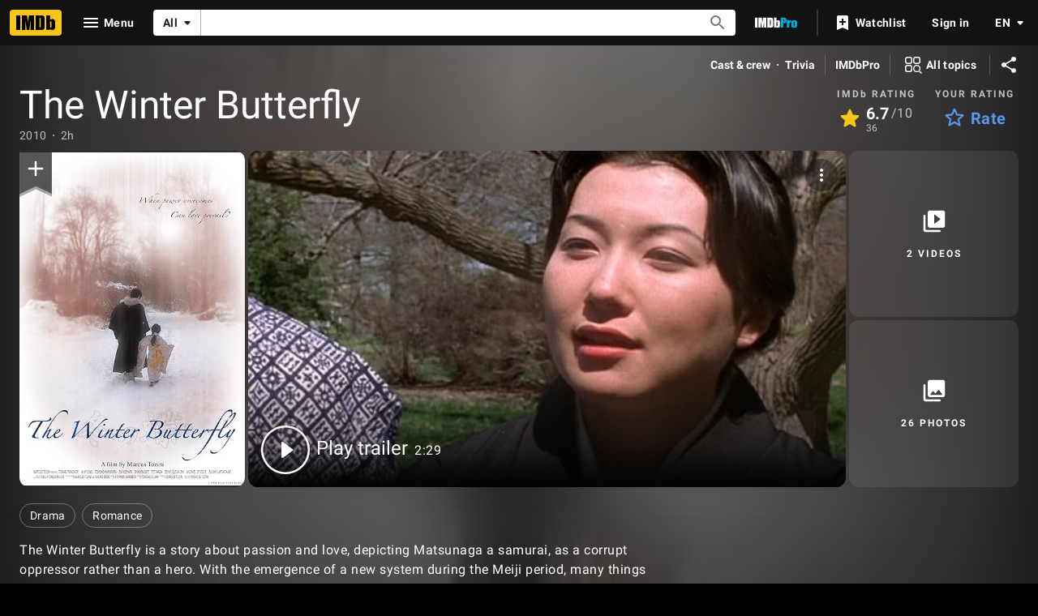

--- FILE ---
content_type: text/html; charset=UTF-8
request_url: https://www.imdb.com/title/tt1549111/
body_size: 2221
content:
<!DOCTYPE html>
<html lang="en">
<head>
    <meta charset="utf-8">
    <meta name="viewport" content="width=device-width, initial-scale=1">
    <title></title>
    <style>
        body {
            font-family: "Arial";
        }
    </style>
    <script type="text/javascript">
    window.awsWafCookieDomainList = [];
    window.gokuProps = {
"key":"AQIDAHjcYu/GjX+QlghicBgQ/7bFaQZ+m5FKCMDnO+vTbNg96AGe85MAbDryaCIv+G5hkV9fAAAAfjB8BgkqhkiG9w0BBwagbzBtAgEAMGgGCSqGSIb3DQEHATAeBglghkgBZQMEAS4wEQQMfqv/41xp8mxCyZaoAgEQgDtphphf91j3ohtIdrkcZhOjtKVdO6T7EOagds3zsYaLwQPIN8cNivfF/va6SSQpupzbviLhd9a0ZTvohw==",
          "iv":"D5497gFWogAAAC8+",
          "context":"4RWnvUzJyNEKyjdwch4OBTrwr8vJ9EEMOK0aH9G/uRFsIp0GNZ+hj+ytfBx+wUExFpyMg1vGApYMJBGuMMnw0HS/NPSvTPq54W5vbMWcbAsz3BAiXPRw6r2zpe/gd4MFBluCqxBGhPTBvqKNgosI4VFzXSxwABx4PAYIdIcakNJo1PWvHDQSN/wrvQ8WCtI8X0jrX3MmD2WnWabtJZrCrvRSwQEYIcYB3+NeMWOT/18kEGe7M6c4Hq5Q2gTYiKkeMY7/oIG0YBz5EFO/6zdfS6FxCoC1Y2aWeZ3f75VNSacoFiu3Q7l/[base64]/WwpKYVBr0OlFOPQ1pJDrNdbDqxN/YdclF6O2y5Ve7/1oWG+wUXSB9qphvohOiNcPWA5LqN8BCEnFjh3D5nCVkJnN3DVu+f2O99Wlig1xSQ3TZeyJB6WT6R/SIckm9z2SR9sdC6fBZx6MjHdAtLEblNgO+aSzFsuGHjRB4DNqZRaFfRNYRswOIgHAVOacLuCTdcyBha9ujpSz3lgP0HEbg=="
};
    </script>
    <script src="https://1c5c1ecf7303.a481e94e.us-east-2.token.awswaf.com/1c5c1ecf7303/e231f0619a5e/0319a8d4ae69/challenge.js"></script>
</head>
<body>
    <div id="challenge-container"></div>
    <script type="text/javascript">
        AwsWafIntegration.saveReferrer();
        AwsWafIntegration.checkForceRefresh().then((forceRefresh) => {
            if (forceRefresh) {
                AwsWafIntegration.forceRefreshToken().then(() => {
                    window.location.reload(true);
                });
            } else {
                AwsWafIntegration.getToken().then(() => {
                    window.location.reload(true);
                });
            }
        });
    </script>
    <noscript>
        <h1>JavaScript is disabled</h1>
        In order to continue, we need to verify that you're not a robot.
        This requires JavaScript. Enable JavaScript and then reload the page.
    </noscript>
</body>
</html>